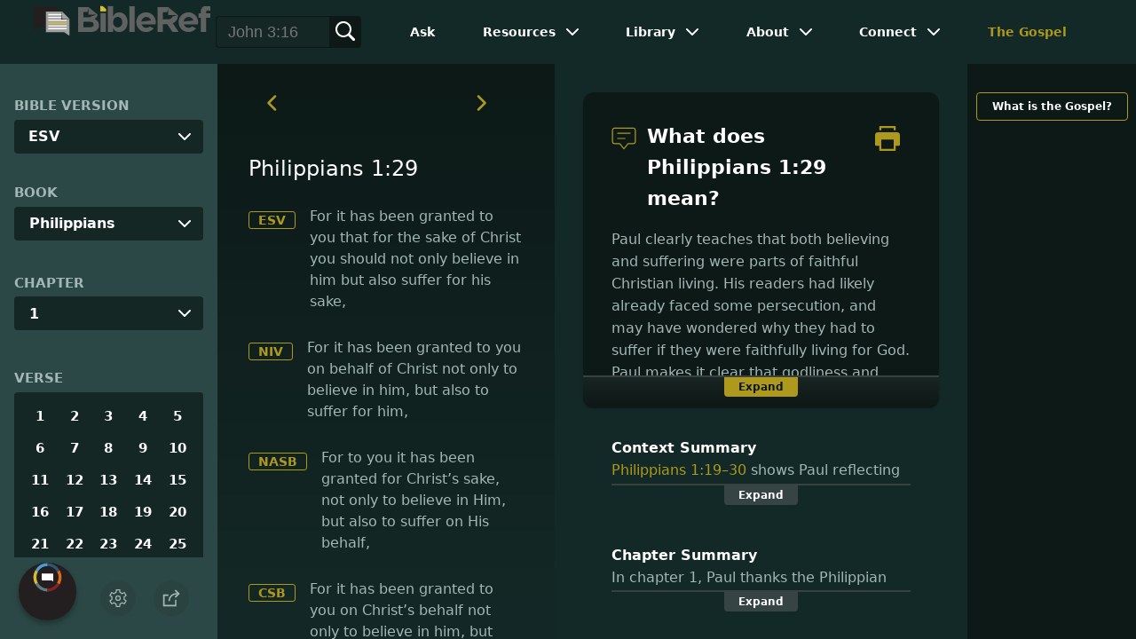

--- FILE ---
content_type: text/html
request_url: https://www.bibleref.com/Philippians/1/Philippians-1-29.html
body_size: 6376
content:
<!DOCTYPE html>
<html lang="en" xmlns="http://www.w3.org/1999/xhtml" itemscope itemtype="http://schema.org/webpage" xmlns:og="http://opengraphprotocol.org/schema/">

<head>
	<title>What does Philippians 1:29 mean? | BibleRef.com</title>
    <META name="keywords" content="Philippians 1:29">
    <META name="description" content="For to you it has been granted for Christ’s sake, not only to believe in Him, but also to suffer on His behalf, - What is the meaning of Philippians 1:29?">
    <meta http-equiv="Content-Type" content="text/html; charset=utf-8">
    <meta name="viewport" content="width=device-width, initial-scale=1, user-scalable=no">
    <link rel="StyleSheet" href="https://www.bibleref.com/scommon/new-main-styles.css" type="text/css" media="screen">

    <link rel="image_src" itemprop="image" href="https://www.bibleref.com/images/BR - MAIN@3x.png">
    <meta property="og:image" content="https://www.bibleref.com/images/OGImages/Philippians-1-29.jpg">
    <meta property="og:site_name" content="BibleRef.com">
    <meta property="og:type" content="website">
    <meta property="og:url" content="https://www.bibleref.com/Philippians/1/Philippians-1-29.html">
    <link rel="canonical" itemprop="url" href="https://www.bibleref.com/Philippians/1/Philippians-1-29.html">
    <script async src="https://www.googletagmanager.com/gtag/js?id=UA-36362452-7"></script>
    <script>
      window.dataLayer = window.dataLayer || [];
      function gtag(){ dataLayer.push(arguments);}
      gtag('js', new Date());
      gtag('config', 'UA-36362452-7');
    </script>
    <meta name="ZOOMPAGEBOOST" content="5">
    <!-- COMPONENTS
      –––––––––––––––––––––––––––––––––––––––––––––––––– -->
	<script type="module" src="/components/header-element-unified.js"></script>
	<script type="module" src="/components/footer-element-unified.js" defer></script>
	<script type="module" src="/components/network-element.js"></script>

	<script src="/components/unified-script.js" defer></script>
	<link rel="preload" href="/components/unified-style.css" as="style">
	<link rel="stylesheet" href="/components/unified-style.css">

</head>

<body data-site-theme="light" class="verse">
    <header-element></header-element>
    <section id="modals">
        <ul class="settings-menu modal-menu">
            <li>
                <div class="toggle-wrap">
                    <span>Light</span><input type="checkbox" id="toggle" class="checkbox" onclick="toggleTheme()"><label for="toggle" class="switch"></label><span>Dark</span>
                </div>
            </li>
            <li><label for="font">Font Family</label><select name="font" id="font" onchange="changeFont()">
                    <option value="system-ui">Default</option>
                    <option value="Arial">Arial</option>
                    <option value="Verdana">Verdana</option>
                    <option value="Helvetica">Helvetica</option>
                    <option value="Tahoma">Tahoma</option>
                    <option value="Georgia">Georgia</option>
                    <option value="Times New Roman">Times New Roman</option>
                </select></li>
            <li><label for="fontsize">Font Size</label><select name="fontsize" id="fontsize" onchange="changeFontSize()">
                    <option value="1">Default</option>
                    <option value="1">1.0</option>
                    <option value="1.2">1.2</option>
                    <option value="1.5">1.5</option>
                    <option value="2">2</option>
                </select></li>
        </ul>
		<ul class="final-menu modal-menu">
		   <li>
			  <a href="https://www.facebook.com/sharer.php?u=https://bibleref.com" class="fb" title="Share BibleRef on Facebook">
				 <svg xmlns="http://www.w3.org/2000/svg" width="24" height="24" viewBox="0 0 24 24"><g><rect class="nc-transparent-rect" x="0" y="0" width="24" height="24" rx="0" ry="0" fill="none" stroke="none"></rect><g class="nc-icon-wrapper" fill="#ffffff"><path fill="currentColor" d="M9.03153,23L9,13H5V9h4V6.5C9,2.7886,11.29832,1,14.60914,1c1.58592,0,2.94893,0.11807,3.34615,0.17085 v3.87863l-2.29623,0.00104c-1.80061,0-2.14925,0.85562-2.14925,2.11119V9H18.75l-2,4h-3.24019v10H9.03153z"></path></g></g></svg>
				 Facebook
			  </a>
		   </li>
		   <li>
			  <a href="https://x.com/share?url=https://bibleref.com" class="tw" title="Share BibleRef on X">
				 <svg width="23" height="24" viewBox="0 0 1200 1227" fill="none" xmlns="http://www.w3.org/2000/svg">
<path d="M714.163 519.284L1160.89 0H1055.03L667.137 450.887L357.328 0H0L468.492 681.821L0 1226.37H105.866L515.491 750.218L842.672 1226.37H1200L714.137 519.284H714.163ZM569.165 687.828L521.697 619.934L144.011 79.6944H306.615L611.412 515.685L658.88 583.579L1055.08 1150.3H892.476L569.165 687.854V687.828Z" fill="currentColor"/>
</svg>
				 X
			  </a>
		   </li>
		   <li>
			  <a href="https://pinterest.com/pin/create/link/?url=https://bibleref.com" class="pi" title="Share BibleRef on Pinterest">
				 <svg xmlns="http://www.w3.org/2000/svg" width="24" height="24" viewBox="0 0 24 24"><g><rect class="nc-transparent-rect" x="0" y="0" width="24" height="24" rx="0" ry="0" fill="none" stroke="none"></rect><g class="nc-icon-wrapper" fill="#ffffff"><path fill="currentColor" d="M12,0C5.4,0,0,5.4,0,12c0,5.1,3.2,9.4,7.6,11.2c-0.1-0.9-0.2-2.4,0-3.4c0.2-0.9,1.4-6,1.4-6S8.7,13,8.7,12 c0-1.7,1-2.9,2.2-2.9c1,0,1.5,0.8,1.5,1.7c0,1-0.7,2.6-1,4c-0.3,1.2,0.6,2.2,1.8,2.2c2.1,0,3.8-2.2,3.8-5.5c0-2.9-2.1-4.9-5-4.9 c-3.4,0-5.4,2.6-5.4,5.2c0,1,0.4,2.1,0.9,2.7c0.1,0.1,0.1,0.2,0.1,0.3c-0.1,0.4-0.3,1.2-0.3,1.4c-0.1,0.2-0.2,0.3-0.4,0.2 c-1.5-0.7-2.4-2.9-2.4-4.6c0-3.8,2.8-7.3,7.9-7.3c4.2,0,7.4,3,7.4,6.9c0,4.1-2.6,7.5-6.2,7.5c-1.2,0-2.4-0.6-2.8-1.4 c0,0-0.6,2.3-0.7,2.9c-0.3,1-1,2.3-1.5,3.1C9.6,23.8,10.8,24,12,24c6.6,0,12-5.4,12-12C24,5.4,18.6,0,12,0z"></path></g></g></svg>
				 Pinterest
			  </a>
		   </li>
		   <li>
			  <a class="SendEmail" href="" title="Share BibleRef via email">
				 <svg xmlns="http://www.w3.org/2000/svg" width="24" height="24" viewBox="0 0 24 24"><g><rect class="nc-transparent-rect" x="0" y="0" width="24" height="24" rx="0" ry="0" fill="none" stroke="none"></rect><g class="nc-icon-wrapper" fill="currentColor"><path d="M13.4,14.6A2.3,2.3,0,0,1,12,15a2.3,2.3,0,0,1-1.4-.4L0,8.9V19a3,3,0,0,0,3,3H21a3,3,0,0,0,3-3V8.9Z" fill="currentColor"></path><path data-color="color-2" d="M21,2H3A3,3,0,0,0,0,5V6a1.05,1.05,0,0,0,.5.9l11,6a.9.9,0,0,0,.5.1.9.9,0,0,0,.5-.1l11-6A1.05,1.05,0,0,0,24,6V5A3,3,0,0,0,21,2Z"></path></g></g></svg>
				 Email
			  </a>
		   </li>
		</ul>	
    </section>
    <main>
		<section id="bible-nav">
			<div id='bibleRefLinkSettings'>
<label for='bibleRefLinkVersion'>Bible Version</label>
<select type='text' name='bibleRefLinkVersion' id='bibleRefLinkVersion' onchange='changeVersion()'>
<option value='esv'>ESV</option>
<option value='niv'>NIV</option>
<option value='nasb'>NASB</option>
<option value='csb'>CSB</option>
<option value='nlt'>NLT</option>
<option value='kjv'>KJV</option>
<option value='nkjv'>NKJV</option>
</select>
</div>
	
			<label for='bible-book'>Book</label>
<div id='bible-book' class='dropdown'>
<button onclick='toggleBookDropdown()' class='dropbtn'>Philippians</button>
<div id='book-content' class='dropdown-content'>
<a href='https://www.bibleref.com/Genesis' >Genesis</a>
<a href='https://www.bibleref.com/Exodus' >Exodus</a>
<a href='https://www.bibleref.com/Leviticus' >Leviticus</a>
<a href='https://www.bibleref.com/Numbers' >Numbers</a>
<a href='https://www.bibleref.com/Deuteronomy' >Deuteronomy</a>
<a href='https://www.bibleref.com/Joshua' >Joshua</a>
<a href='https://www.bibleref.com/Judges' >Judges</a>
<a href='https://www.bibleref.com/Ruth' >Ruth</a>
<a href='https://www.bibleref.com/1-Samuel' >1 Samuel</a>
<a href='https://www.bibleref.com/2-Samuel' >2 Samuel</a>
<a href='https://www.bibleref.com/1-Kings' >1 Kings</a>
<a href='https://www.bibleref.com/2-Kings' >2 Kings</a>
<a href='https://www.bibleref.com/1-Chronicles' >1 Chronicles</a>
<a href='https://www.bibleref.com/2-Chronicles' >2 Chronicles</a>
<a href='https://www.bibleref.com/Ezra' >Ezra</a>
<a href='https://www.bibleref.com/Nehemiah' >Nehemiah</a>
<a href='https://www.bibleref.com/Esther' >Esther</a>
<a href='https://www.bibleref.com/Job' >Job</a>
<a href='https://www.bibleref.com/Psalms' >Psalms</a>
<a href='https://www.bibleref.com/Proverbs' >Proverbs</a>
<a href='https://www.bibleref.com/Ecclesiastes' >Ecclesiastes</a>
<a href='https://www.bibleref.com/Song-of-Solomon' >Song of Solomon</a>
<a href='https://www.bibleref.com/Isaiah' >Isaiah</a>
<a href='https://www.bibleref.com/Jeremiah' >Jeremiah</a>
<a href='https://www.bibleref.com/Lamentations' >Lamentations</a>
<a href='https://www.bibleref.com/Ezekiel' >Ezekiel</a>
<a href='https://www.bibleref.com/Daniel' >Daniel</a>
<a href='https://www.bibleref.com/Hosea' >Hosea</a>
<a href='https://www.bibleref.com/Joel' >Joel</a>
<a href='https://www.bibleref.com/Amos' >Amos</a>
<a href='https://www.bibleref.com/Obadiah' >Obadiah</a>
<a href='https://www.bibleref.com/Jonah' >Jonah</a>
<a href='https://www.bibleref.com/Micah' >Micah</a>
<a href='https://www.bibleref.com/Nahum' >Nahum</a>
<a href='https://www.bibleref.com/Habakkuk' >Habakkuk</a>
<a href='https://www.bibleref.com/Zephaniah' >Zephaniah</a>
<a href='https://www.bibleref.com/Haggai' >Haggai</a>
<a href='https://www.bibleref.com/Zechariah' >Zechariah</a>
<a href='https://www.bibleref.com/Malachi' >Malachi</a>
<a href='https://www.bibleref.com/Matthew' class='bookDivider'>Matthew</a>
<a href='https://www.bibleref.com/Mark' >Mark</a>
<a href='https://www.bibleref.com/Luke' >Luke</a>
<a href='https://www.bibleref.com/John' >John</a>
<a href='https://www.bibleref.com/Acts' >Acts</a>
<a href='https://www.bibleref.com/Romans' >Romans</a>
<a href='https://www.bibleref.com/1-Corinthians' >1 Corinthians</a>
<a href='https://www.bibleref.com/2-Corinthians' >2 Corinthians</a>
<a href='https://www.bibleref.com/Galatians' >Galatians</a>
<a href='https://www.bibleref.com/Ephesians' >Ephesians</a>
<a href='https://www.bibleref.com/Philippians' class='selected'>Philippians</a>
<a href='https://www.bibleref.com/Colossians' >Colossians</a>
<a href='https://www.bibleref.com/1-Thessalonians' >1 Thessalonians</a>
<a href='https://www.bibleref.com/2-Thessalonians' >2 Thessalonians</a>
<a href='https://www.bibleref.com/1-Timothy' >1 Timothy</a>
<a href='https://www.bibleref.com/2-Timothy' >2 Timothy</a>
<a href='https://www.bibleref.com/Titus' >Titus</a>
<a href='https://www.bibleref.com/Philemon' >Philemon</a>
<a href='https://www.bibleref.com/Hebrews' >Hebrews</a>
<a href='https://www.bibleref.com/James' >James</a>
<a href='https://www.bibleref.com/1-Peter' >1 Peter</a>
<a href='https://www.bibleref.com/2-Peter' >2 Peter</a>
<a href='https://www.bibleref.com/1-John' >1 John</a>
<a href='https://www.bibleref.com/2-John' >2 John</a>
<a href='https://www.bibleref.com/3-John' >3 John</a>
<a href='https://www.bibleref.com/Jude' >Jude</a>
<a href='https://www.bibleref.com/Revelation' >Revelation</a>
</div></div>
			<div id='bible-chapter' class='bible-chapter dropdown'>
<span>Chapter</span>
<button onclick='toggleChapterDropdown()' class='dropbtn'>1</button>
<div id='chapter-content' class='chapters dropdown-content'>
<a href='https://www.bibleref.com/Philippians/1/Philippians-chapter-1.html' class='active'>1</a>
<a href='https://www.bibleref.com/Philippians/2/Philippians-chapter-2.html'>2</a>
<a href='https://www.bibleref.com/Philippians/3/Philippians-chapter-3.html'>3</a>
<a href='https://www.bibleref.com/Philippians/4/Philippians-chapter-4.html'>4</a>
</div></div>

			<div class='bible-verse'>
<span>Verse</span>
<div class='verses'>
<a href='https://www.bibleref.com/Philippians/1/Philippians-1-1.html'>1</a>
<a href='https://www.bibleref.com/Philippians/1/Philippians-1-2.html'>2</a>
<a href='https://www.bibleref.com/Philippians/1/Philippians-1-3.html'>3</a>
<a href='https://www.bibleref.com/Philippians/1/Philippians-1-4.html'>4</a>
<a href='https://www.bibleref.com/Philippians/1/Philippians-1-5.html'>5</a>
<a href='https://www.bibleref.com/Philippians/1/Philippians-1-6.html'>6</a>
<a href='https://www.bibleref.com/Philippians/1/Philippians-1-7.html'>7</a>
<a href='https://www.bibleref.com/Philippians/1/Philippians-1-8.html'>8</a>
<a href='https://www.bibleref.com/Philippians/1/Philippians-1-9.html'>9</a>
<a href='https://www.bibleref.com/Philippians/1/Philippians-1-10.html'>10</a>
<a href='https://www.bibleref.com/Philippians/1/Philippians-1-11.html'>11</a>
<a href='https://www.bibleref.com/Philippians/1/Philippians-1-12.html'>12</a>
<a href='https://www.bibleref.com/Philippians/1/Philippians-1-13.html'>13</a>
<a href='https://www.bibleref.com/Philippians/1/Philippians-1-14.html'>14</a>
<a href='https://www.bibleref.com/Philippians/1/Philippians-1-15.html'>15</a>
<a href='https://www.bibleref.com/Philippians/1/Philippians-1-16.html'>16</a>
<a href='https://www.bibleref.com/Philippians/1/Philippians-1-17.html'>17</a>
<a href='https://www.bibleref.com/Philippians/1/Philippians-1-18.html'>18</a>
<a href='https://www.bibleref.com/Philippians/1/Philippians-1-19.html'>19</a>
<a href='https://www.bibleref.com/Philippians/1/Philippians-1-20.html'>20</a>
<a href='https://www.bibleref.com/Philippians/1/Philippians-1-21.html'>21</a>
<a href='https://www.bibleref.com/Philippians/1/Philippians-1-22.html'>22</a>
<a href='https://www.bibleref.com/Philippians/1/Philippians-1-23.html'>23</a>
<a href='https://www.bibleref.com/Philippians/1/Philippians-1-24.html'>24</a>
<a href='https://www.bibleref.com/Philippians/1/Philippians-1-25.html'>25</a>
<a href='https://www.bibleref.com/Philippians/1/Philippians-1-26.html'>26</a>
<a href='https://www.bibleref.com/Philippians/1/Philippians-1-27.html'>27</a>
<a href='https://www.bibleref.com/Philippians/1/Philippians-1-28.html'>28</a>
<a href='https://www.bibleref.com/Philippians/1/Philippians-1-29.html' class='active'>29</a>
<a href='https://www.bibleref.com/Philippians/1/Philippians-1-30.html'>30</a>
</div></div>

			<div class="buttons">
				<div class="action-button mobile bible">
					<a href="#scripture">
						<svg xmlns="http://www.w3.org/2000/svg" width="32" height="32" viewBox="0 0 32 32">
							  <g stroke-linecap="round" stroke-linejoin="round" stroke-width="2" fill="none" stroke="currentColor"><polygon points="1,2 16,7 31,2 31,25 16,30 1,25 "></polygon> <line x1="13" y1="11.667" x2="5" y2="9"></line> <line x1="13" y1="17.333" x2="5" y2="15"></line> <line x1="5" y1="21" x2="13" y2="23.667"></line> <line x1="19" y1="11.667" x2="27" y2="9"></line> <line x1="19" y1="17.333" x2="27" y2="15"></line> <line x1="27" y1="21" x2="19" y2="23.667"></line></g>
						</svg>
					</a>
				</div>
				<div class="action-button mobile commentary">
					<a href="#content-commentary">
						<svg xmlns="http://www.w3.org/2000/svg" width="32" height="32" viewBox="0 0 32 32">
							  <g stroke-linecap="round" stroke-linejoin="round" stroke-width="2" fill="none" stroke="currentColor"><path d="M28,2H4A3,3,0,0,0,1,5V21a3,3,0,0,0,3,3h7l5,6,5-6h7a3,3,0,0,0,3-3V5A3,3,0,0,0,28,2Z"></path> <line x1="8" y1="10" x2="24" y2="10"></line> <line x1="8" y1="16" x2="17" y2="16"></line></g>
						</svg>
					</a>
				</div>
				<div class="action-button mobile chapter">
					<a href="#summary-book">
						<svg xmlns="http://www.w3.org/2000/svg" width="32" height="32" viewBox="0 0 32 32">
							  <g stroke-linecap="round" stroke-linejoin="round" stroke-width="2" fill="none" stroke="currentColor"><rect x="3" y="5" width="22" height="26"></rect> <line x1="8" y1="12" x2="20" y2="12"></line> <line x1="8" y1="18" x2="20" y2="18"></line> <line x1="8" y1="24" x2="12" y2="24"></line> <polyline points=" 6,1 29,1 29,28 "></polyline></g>
						</svg>
					</a>
				</div>
				<div class="action-button mobile book">
					<a href="#summary-chapter">
						<svg xmlns="http://www.w3.org/2000/svg" width="32" height="32" viewBox="0 0 32 32">
							  <g stroke-linecap="round" stroke-linejoin="round" stroke-width="2" fill="none" stroke="currentColor"><polyline points="22,1 22,12 18,9 14,12 14,1 "></polyline> <path d="M28,25V1H7C5.343,1,4,2.343,4,4v24"></path> <path d="M28,31v-6H7 c-1.657,0-3,1.343-3,3v0c0,1.657,1.343,3,3,3H28z"></path> <line x1="8" y1="25" x2="8" y2="5"></line></g>
						</svg>
					</a>
				</div>
				<div class="action-button mobile settings" onclick="settingsMenu()">
					<svg xmlns="http://www.w3.org/2000/svg" width="32" height="32" viewBox="0 0 32 32">
						  <g stroke-linecap="round" stroke-linejoin="round" stroke-width="2" fill="none" stroke="currentColor"><circle cx="16" cy="16" r="4"></circle> <path d="M27,16a11.057,11.057,0,0,0-.217-2.175L30.49,11.1l-3-5.2L23.263,7.754a10.955,10.955,0,0,0-3.754-2.172L19,1H13l-.509,4.582A10.955,10.955,0,0,0,8.737,7.754L4.51,5.9l-3,5.2,3.707,2.727a11.009,11.009,0,0,0,0,4.35L1.51,20.9l3,5.2,4.227-1.852a10.955,10.955,0,0,0,3.754,2.172L13,31h6l.509-4.582a10.955,10.955,0,0,0,3.754-2.172L27.49,26.1l3-5.2-3.707-2.727A11.057,11.057,0,0,0,27,16Z"></path></g>
					</svg>
				</div>
				<div class="action-button sharebutton" onclick="shareMenu()">
					<svg xmlns="http://www.w3.org/2000/svg" width="24" height="24" viewBox="0 0 24 24"><g><rect class="nc-transparent-rect" x="0" y="0" width="24" height="24" rx="0" ry="0" fill="none" stroke="none"/><g class="nc-icon-wrapper" stroke-linecap="square" stroke-linejoin="miter" stroke-width="2" fill="currentColor" stroke="currentColor" stroke-miterlimit="10"><polyline points="18 15 18 22 2 22 2 8 7 8" fill="none" stroke="currentColor"/> <path data-cap="butt" data-color="color-2" d="M9,16A10,10,0,0,1,19,6h3" fill="none" stroke-linecap="butt"/> <polyline data-color="color-2" points="18 10 22 6 18 2" fill="none"/></g></g></svg>
				</div>
			</div>
		</section>
		<section id="main-content">
			<section class="scripture verse" id="scripture">
				<div class='scripture-nav'>
	<a href='https://www.bibleref.com/Philippians/1/Philippians-1-28.html'>
		<svg xmlns='http://www.w3.org/2000/svg' width='40' height='40' viewBox='0 0 32 32'><g stroke-linecap='round' stroke-linejoin='round' stroke-width='2' fill='none'  stroke='currentColor'><polyline points='16,10 10,16 16,22' transform='translate(0, 0)'></polyline></g></svg>
	</a>
	<a href='https://www.bibleref.com/Philippians/1/Philippians-1-30.html'>
		<svg xmlns='http://www.w3.org/2000/svg' width='40' height='40' viewBox='0 0 32 32'><g stroke-linecap='round' stroke-linejoin='round' stroke-width='2' fill='none' stroke='currentColor'><polyline points='12,10 18,16 12,22' transform='translate(0, 0)'></polyline></g></svg>
	</a>
</div>

<span id="titleLine">
	<h1>Philippians 1:29</h1>
</span> 
<div class='bottomPadding esv'>
<a href='http://www.christianbook.com/page/bibles/translations/esv?navcat=Bibles|Translations|ESV' target='_blank'>ESV</a>
<span>For it has been granted to you that for the sake of Christ you should not only believe in him but also suffer for his sake,</span>
</div>
<div class='bottomPadding niv'>
<a href='http://www.christianbook.com/page/bibles/translations/niv?navcat=Bibles|Translations|NIV' target='_blank'>NIV</a>
<span>For it has been granted to you on behalf of Christ not only to believe in him, but also to suffer for him,</span>
</div>
<div class='bottomPadding nasb'>
<a href='http://www.christianbook.com/page/bibles/translations/nasb?navcat=Bibles|Translations|NASB' target='_blank'>NASB</a>
<span>For to you it has been granted for Christ’s sake, not only to believe in Him, but also to suffer on His behalf,</span>
</div>
<div class='bottomPadding csb'>
<a href='http://www.christianbook.com/page/bibles/translations/csb?navcat=Bibles|Translations|CSB' target='_blank'>CSB</a>
<span>For it has been granted to you on Christ’s behalf not only to believe in him, but also to suffer for him,</span>
</div>
<div class='bottomPadding nlt'>
<a href='http://www.christianbook.com/page/bibles/translations/nlt?navcat=Bibles|Translations|NLT' target='_blank'>NLT</a>
<span>For you have been given not only the privilege of trusting in Christ but also the privilege of suffering for him.</span>
</div>
<div class='bottomPadding kjv'>
<a href='http://www.christianbook.com/page/bibles/translations/kjv?navcat=Bibles|Translations|KJV' target='_blank'>KJV</a>
<span>For unto you it is given in the behalf of Christ, not only to believe on him, but also to suffer for his sake;</span>
</div>
<div class='bottomPadding nkjv'>
<a href='http://www.christianbook.com/page/bibles/translations/nkjv?navcat=Bibles|Translations|NKJV' target='_blank'>NKJV</a>
<span>For to you it has been granted on behalf of Christ, not only to believe in Him, but also to suffer for His sake,</span>
</div>


<div class='scripture-nav'>
	<a href='https://www.bibleref.com/Philippians/1/Philippians-1-28.html'>
		<svg xmlns='http://www.w3.org/2000/svg' width='40' height='40' viewBox='0 0 32 32'><g stroke-linecap='round' stroke-linejoin='round' stroke-width='2' fill='none'  stroke='currentColor'><polyline points='16,10 10,16 16,22' transform='translate(0, 0)'></polyline></g></svg>
	</a>
	<a href='https://www.bibleref.com/Philippians/1/Philippians-1-30.html'>
		<svg xmlns='http://www.w3.org/2000/svg' width='40' height='40' viewBox='0 0 32 32'><g stroke-linecap='round' stroke-linejoin='round' stroke-width='2' fill='none' stroke='currentColor'><polyline points='12,10 18,16 12,22' transform='translate(0, 0)'></polyline></g></svg>
	</a>
</div>
				<div id="footer-desktop-unified">
					<footer-element></footer-element>
				</div>
			</section>
			<section class="content">
				<div class="content-commentary" id="content-commentary">
   <div class="comment leftcomment">
      <h1>
         <svg xmlns="http://www.w3.org/2000/svg" width="48" height="48" viewBox="0 0 48 48">
            <g stroke-linecap="round" stroke-linejoin="round" stroke-width="2" fill="none" stroke="currentColor">
               <path d="M42,4H6A4,4,0,0,0,2,8V30a4,4,0,0,0,4,4H16l8,10,8-10H42a4,4,0,0,0,4-4V8A4,4,0,0,0,42,4Z"></path>
               <line x1="12" y1="14" x2="36" y2="14"></line>
               <line x1="12" y1="24" x2="26" y2="24"></line>
            </g>
         </svg>
         What does Philippians 1:29 mean?
	<a href="https://bibleref.com/biblepassage/Printer?section=Philippians_1:29&lang=en" target="_blank">
		<svg xmlns="http://www.w3.org/2000/svg" width="48" height="48" viewBox="0 0 24 24"><g><rect class="nc-transparent-rect" x="0" y="0" width="24" height="24" rx="0" ry="0" fill="none" stroke="none"></rect><g class="nc-icon-wrapper" fill="currentColor"><path data-color="color-2" d="M20,4H18V2H6V4H4V1A1,1,0,0,1,5,0H19a1,1,0,0,1,1,1Z"></path><path d="M21,6H3A3,3,0,0,0,0,9v9a1,1,0,0,0,1,1H4v4a1,1,0,0,0,1,1H19a1,1,0,0,0,1-1V19h3a1,1,0,0,0,1-1V9A3,3,0,0,0,21,6ZM18,22H6V13H18Z" fill="currentColor"></path></g></g></svg>
	</a>
      </h1>
      Paul clearly teaches that both believing and suffering were parts of faithful Christian living. His readers had likely already faced some persecution, and may have wondered why they had to suffer if they were faithfully living for God. Paul makes it clear that godliness and suffering often go together. There are times when we suffer, at the hands of the world, because we are following the will of God. The world hates the gospel, and it will naturally try to stamp it out (John 16:1&ndash;4). Second Timothy 3:12 says, "Indeed, all who desire to live a godly life in Christ Jesus will be persecuted." <br><br>

Paul will later note in Philippians 3:8 and 10, "For his sake I have suffered the loss of all things and count them as rubbish, in order that I may gain Christ. &#8230; that I may know him and the power of his resurrection, and may share his sufferings, becoming like him in his death." Christ is worthy of whatever suffering a believer may face. In Colossians 1:24, Paul would write, "Now I rejoice in my sufferings for your sake." First Peter 2:21 notes the role of suffering in this way: "For to this you have been called, because Christ also suffered for you, leaving you an example, so that you might follow in his steps."
   </div>
   <div class="expand" onclick="expandText(this)">
      <span>Expand</span>
   </div>
</div>
<div class="content-summary summary-book" id="summary-book">
   <div>
      <script type="text/javascript" src="https://www.bibleref.com/summaries/Philippians-1-19thru1-30-context.js"></script>
   </div>
   <div class="expand" onclick="expandText(this)">
      <span>Expand</span>
   </div>
</div>
<div class="content-summary summary-chapter" id="summary-chapter">
   <div>
      <script type="text/javascript" src="https://www.bibleref.com/summaries/Philippians-chapter-1.js"></script>
   </div>
   <div class="expand" onclick="expandText(this)">
      <span>Expand</span>
   </div>
</div>
			</section>
		</section>
		<section class="right-spons">
			<a href="https://www.bibleref.com/The-Gospel.html" class="link">What is the Gospel?</a>
			<div class="adManager-placeholder"></div>
			<div class="app">
				Download the app:<br>
				<a href="https://apps.apple.com/us/app/got-questions/id1596177226" target="_blank" rel="noopener" class="applink">
					<img src="https://www.bibleref.com/img/apple-appstore.svg">
				</a>
				<a href="https://play.google.com/store/apps/details?id=org.gotquestions.bibleref" target="_blank" rel="noopener" class="applink">
					<img src="https://www.bibleref.com/img/google-play.svg" class="appSource">
				</a>
			</div>
			<network-element></network-element>
		</section>
		<div id="footer-mobile-unified">
			<footer-element></footer-element>
		</div>
    </main>
    <script src="https://www.bibleref.com/js/new-brscripts.js"></script>
</body>

</html>



--- FILE ---
content_type: application/javascript
request_url: https://www.bibleref.com/summaries/Philippians-chapter-1.js
body_size: 514
content:
document.write("<center><b>Chapter Summary</b><br>In chapter 1, Paul thanks the Philippian believers for supporting his ministry. Even when Paul was jailed, or persecuted, they had been generous and loyal. Paul encourages these Christians by explaining that all of his suffering has been for a good cause. Even better, these attempts to persecute Paul have actually caused the gospel to spread. For this, Paul is grateful. He fully expects to be released, and to see the believers of Philippi again. </center>");


--- FILE ---
content_type: application/javascript
request_url: https://www.bibleref.com/summaries/Philippians-1-19thru1-30-context.js
body_size: 591
content:
document.write("<center><b>Context Summary</b><br>Philippians 1:19–30 shows Paul reflecting on two competing desires. On one hand, a believer wants to serve God and bring others to Christ through their life. On the other hand, a Christian yearns to leave suffering behind—to be with God in eternity. Paul concludes that it's better to live until God calls him home, so he can serve his fellow men. Paul also encourages the Philippians with his conviction that he will be released to see them again. His experiences, good or bad, are all adding to the glory of Jesus Christ.</center>");


--- FILE ---
content_type: application/javascript
request_url: https://www.bibleref.com/BibleRefLink/brRegex.js
body_size: 2874
content:
if(typeof BR == 'undefined') BR = {};
(function() {

	let supportedVersions = '';
	let phrases = '';
	let seriesBookRegExp = '';
	let singleChapterBookRegExp = '';
	let standardBookRegExp = '';
	
	BR.supportedVersions = '';
	BR.chapterReferenceRegExp = '';
	BR.referenceQuickTest = '';
	BR.referenceRegExp = '';
	BR.bookContinuationRegExp = '';
	BR.chapterContinuationRegExp = '';
	

	// supportedVersions = 'NIV|ESV|CSB|NASB|KJV|NLT|NVI|LBLA|NBLA|RV1960|JBS'.split('|')
	supportedVersions = ['NIV','ESV','CSB','NASB','KJV','NLT','NKJV','NVI','LBLA','NBLA','RV1960','JBS']
	phrases = 'and|or|&|&amp;'
	seriesBookRegExp = "(?:(C(?:h(?:r(?:on(?:icles)?)?)?|o(?:r(?:inthians)?)?)|E(?:s(?:d(?:r(?:as)?)?)?|z(?:r(?:a)?)?)|J(?:hn|n|o(?:h(?:n)?)?)?|K(?:efa|g(?:dms|s)|i(?:n(?:g(?:doms|s))?)?)?|M(?:a(?:c(?:c(?:abees)?)?)?|c)?|P(?:e(?:t(?:er)?)?|t)?|S(?:a(?:m(?:uel)?)?|m)?|T(?:h(?:es(?:s(?:alonians)?)?)?|i(?:m(?:othy)?)?)|Yochanan|nd\\s(?:C(?:h(?:r(?:on(?:icles)?)?)?|o(?:r(?:inthians)?)?)|Es(?:d(?:r(?:as)?)?)?|J(?:hn|n|o(?:h(?:n)?)?)?|K(?:gs|i(?:n(?:gs)?)?)?|M(?:a(?:c(?:c(?:abees)?)?)?|c)?|P(?:e(?:t(?:er)?)?|t)?|S(?:a(?:m(?:uel)?)?|m)?|T(?:h(?:es(?:s(?:alonians)?)?)?|i(?:m(?:othy)?)?))|rd\\s(?:J(?:hn|n|o(?:h(?:n)?)?)?|M(?:a(?:c(?:c(?:abees)?)?)?|c)?)|st\\s(?:C(?:h(?:r(?:on(?:icles)?)?)?|o(?:r(?:inthians)?)?)|Es(?:d(?:r(?:as)?)?)?|J(?:hn|n|o(?:h(?:n)?)?)?|K(?:gs|i(?:n(?:gs)?)?)?|M(?:a(?:c(?:c(?:abees)?)?)?|c)?|P(?:e(?:t(?:er)?)?|t)?|S(?:a(?:m(?:uel)?)?|m)?|T(?:h(?:es(?:s(?:alonians)?)?)?|i(?:m(?:othy)?)?))|th\\s(?:Ez(?:r(?:a)?)?|M(?:a(?:c(?:c(?:abees)?)?)?|c)?)))"
	
    singleChapterBookRegExp = "(?:('Ovadyah|Ob(?:ad(?:iah)?)?|ʿOvadyah|‘Ovadyah)|(Azariah|Pr(?:\\sAz|Azar|ayer\\sof\\sAzariah)|S(?:gThree|ong(?:\\s(?:Thr|of\\s(?:Thr(?:ee(?:\\s(?:Children|Jews|Youths))?)?|the\\sThree\\sHoly\\sChildren))|Thr))|The\\sSong\\sof\\s(?:Three\\s(?:Jews|Youths)|the\\sThree\\sHoly\\sChildren))|(Sus(?:anna)?)|(Bel(?:\\sand\\sthe\\sDragon)?)|(P(?:Ma|r(?:\\s(?:Man|of\\sMan)|Man|ayer\\sof\\sManasse(?:h|s))))|(Add(?:\\sPs(?:alm)?|itional\\sPsalm)|Ps(?:\\s151|151|a(?:\\s151|151|lm(?:\\s151|151|s(?:\\s151|151)))|lm(?:\\s151|151)|m(?:\\s151|151)|s(?:\\s151|151))|ψ(?:\\s151|151))|(Ep(?:\\sLao(?:d)?|Lao|ist(?:\\sLaodiceans|le\\s(?:Laodiceans|to\\s(?:Laodiceans|the\\sLaodiceans))))|Laod(?:iceans)?)|(P(?:h(?:ile(?:m(?:on)?)?|lm|m)|m))|(2(?:\\s(?:J(?:hn|n|o(?:h(?:n)?)?)?|Yochanan)|J(?:hn|n|o(?:h(?:n)?)?)?|nd\\sJ(?:hn|n|o(?:h(?:n)?)?)?)|II(?:\\sJ(?:hn|n|o(?:h(?:n)?)?)?|J(?:hn|n|o(?:h(?:n)?)?)?)|Second\\sJ(?:hn|n|o(?:h(?:n)?)?)?)|(3(?:\\s(?:J(?:hn|n|o(?:h(?:n)?)?)?|Yochanan)|J(?:hn|n|o(?:h(?:n)?)?)?|rd\\sJ(?:hn|n|o(?:h(?:n)?)?)?)|III(?:\\sJ(?:hn|n|o(?:h(?:n)?)?)?|J(?:hn|n|o(?:h(?:n)?)?)?)|Third\\sJ(?:hn|n|o(?:h(?:n)?)?)?)|(J(?:d|ud(?:e)?)|Y(?:'hudah|ʾhudah|’hudah)))"
	
    standardBookRegExp = "((B(?:'resheet|ʾresheet|’resheet)|G(?:e(?:n(?:esis)?)?|n))|(Ex(?:o(?:d(?:us)?)?)?|Sh(?:'mot|ʾmot|’mot))|(L(?:e(?:v(?:iticus)?)?|v)|Vayikra)|(B(?:'midbar|ʾmidbar|’midbar)|N(?:b|m|u(?:m(?:b(?:ers)?)?)?))|(D(?:'varim|e(?:ut(?:eronomy)?)?|t|ʾvarim|’varim))|(J(?:os(?:h(?:ua)?)?|sh)|Y(?:'hoshua|ʾhoshua|’hoshua))|(J(?:dg(?:s)?|g|udg(?:es)?)|Shof(?:'tim|ʾtim|’tim))|(R(?:th|u(?:t(?:h)?)?))|(1(?:\\s(?:K(?:gdms|ingdoms)|S(?:a(?:m(?:uel)?)?|m)?)|S(?:a(?:m(?:uel)?)?|m)?|st\\sS(?:a(?:m(?:uel)?)?|m)?)|First\\s(?:Kingdoms|S(?:a(?:m(?:uel)?)?|m)?)|I(?:\\s(?:Kingdoms|S(?:a(?:m(?:uel)?)?|m)?)|S(?:am(?:uel)?|m))|Sh(?:'mu'el\\sAlef|ʾmuʾel\\sAlef|’mu’el\\sAlef))|(2(?:\\s(?:K(?:gdms|ingdoms)|S(?:a(?:m(?:uel)?)?|m)?)|S(?:a(?:m(?:uel)?)?|m)?|nd\\sS(?:a(?:m(?:uel)?)?|m)?)|II(?:\\s(?:Kingdoms|S(?:a(?:m(?:uel)?)?|m)?)|S(?:a(?:m(?:uel)?)?|m)?)|S(?:econd\\s(?:Kingdoms|S(?:a(?:m(?:uel)?)?|m)?)|h(?:'mu'el\\sBet|ʾmuʾel\\sBet|’mu’el\\sBet)))|(1(?:\\sK(?:gs|i(?:n(?:gs)?)?)?|K(?:gs|i(?:n(?:gs)?)?)?|st\\sK(?:gs|i(?:n(?:gs)?)?)?)|3\\sK(?:gdms|ingdoms)|First\\sK(?:gs|i(?:n(?:gs)?)?)?|I(?:\\sK(?:gs|i(?:n(?:gs)?)?)?|II\\sKingdoms|K(?:gs|i(?:n(?:gs)?)?)?)|M(?:'lakhim\\sAlef|ʾlakhim\\sAlef|’lakhim\\sAlef)|Third\\sKingdoms)|(2(?:\\sK(?:gs|i(?:n(?:gs)?)?)?|K(?:gs|i(?:n(?:gs)?)?)?|nd\\sK(?:gs|i(?:n(?:gs)?)?)?)|4\\sK(?:gdms|ingdoms)|Fourth\\sKingdoms|I(?:I(?:\\sK(?:gs|i(?:n(?:gs)?)?)?|II\\sKingdoms|K(?:gs|i(?:n(?:gs)?)?)?)|V\\sKingdoms)|M(?:'lakhim\\sBet|ʾlakhim\\sBet|’lakhim\\sBet)|Second\\sK(?:gs|i(?:n(?:gs)?)?)?)|(1(?:\\sCh(?:r(?:on(?:icles)?)?)?|Ch(?:r(?:on(?:icles)?)?)?|st\\sCh(?:r(?:on(?:icles)?)?)?)|Divrei-HaYamim\\sAlef|First\\sCh(?:r(?:on(?:icles)?)?)?|I(?:\\sCh(?:r(?:on(?:icles)?)?)?|Ch(?:r(?:on(?:icles)?)?)?))|(2(?:\\sCh(?:r(?:on(?:icles)?)?)?|Ch(?:r(?:on(?:icles)?)?)?|nd\\sCh(?:r(?:on(?:icles)?)?)?)|Divrei-HaYamim\\sBet|II(?:\\sCh(?:r(?:on(?:icles)?)?)?|Ch(?:r(?:on(?:icles)?)?)?)|Second\\sCh(?:r(?:on(?:icles)?)?)?)|('Ezra|Ez(?:r(?:a)?)?|ʿEzra|‘Ezra)|(Ne(?:chemyah|h(?:em(?:iah)?)?)?)|(Es(?:t(?:er|h(?:er)?)?)?)|(Iyov|J(?:b|ob))|(Ps(?:a(?:lm(?:s)?)?|lm|m|s)?|Tehillim|ψ)|(Mishlei|Pr(?:o(?:v(?:erbs)?)?|v)?)|(Ec(?:c(?:l(?:es(?:iastes)?)?)?)?|Kohelet|Qoh(?:eleth)?)|(Cant(?:\\.|icle(?:\\sof\\sCanticles|s))?|S(?:OS|S|hir-HaShirim|o(?:ng(?:\\sof\\sSo(?:l(?:omon)?|ngs))?)?))|(Isa(?:i(?:ah)?)?|Yesha(?:'yahu|ʿyahu|‘yahu))|(J(?:e(?:r(?:em(?:iah)?)?)?|r)|Yirmeyahu)|(Eikhah|La(?:m(?:entations)?)?)|(Ez(?:e(?:k(?:iel)?)?|k)|Yechezk(?:'el|ʾel|’el))|(D(?:a(?:n(?:i(?:'el|el|ʾel|’el))?)?|n))|(Ho(?:s(?:ea|hea)?)?)|(J(?:l|oe(?:l)?)|Yo(?:'el|ʾel|’el))|('Amos|Am(?:os)?|ʿAmos|‘Amos)|('Ovadyah|Ob(?:ad(?:iah)?)?|ʿOvadyah|‘Ovadyah)|(J(?:nh|on(?:ah)?)|Yonah)|(M(?:c|i(?:c(?:ah)?|khah)))|(Na(?:chum|h(?:um)?)?)|(H(?:a(?:b(?:akkuk)?|vakuk)|b))|(Tz(?:'fanyah|ʾfanyah|’fanyah)|Z(?:ep(?:h(?:aniah)?)?|p))|(H(?:ag(?:ai|gai)?|g))|(Z(?:'kharyah|c|ec(?:h(?:ariah)?)?|ʾkharyah|’kharyah))|(M(?:al(?:'akhi|achi|ʾakhi|’akhi)?|l))|(T(?:b|ob(?:it)?))|(J(?:dt(?:h)?|th|udith))|(A(?:Es|dd(?:\\sEs(?:th)?|\\.\\sEs(?:th)?|Esth|itions\\sto\\sEsther))|G(?:k(?:\\sEs(?:th)?|Es)|reek\\sEsther)|Rest\\sof\\sEsther|The\\sRest\\sof\\sEsther)|(W(?:is(?:d(?:\\sof\\sSol|\\.\\sof\\sSol|om(?:\\sof\\sSolomon)?))?|s))|(Ben\\sSira(?:h)?|Eccl(?:esiasticus|us)|Sir(?:a(?:ch|h)?)?|Wisdom\\sof\\sBen\\sSira(?:h)?)|(Bar(?:uch)?)|(Ep(?:\\sJer|Jer|ist(?:\\sJer|le\\s(?:Jeremiah|of\\sJeremiah)))|L(?:Je|et(?:\\sJer|Jer|ter\\sof\\sJeremiah)|tr\\sJer))|(Azariah|Pr(?:\\sAz|Azar|ayer\\sof\\sAzariah)|S(?:gThree|ong(?:\\s(?:Thr|of\\s(?:Thr(?:ee(?:\\s(?:Children|Jews|Youths))?)?|the\\sThree\\sHoly\\sChildren))|Thr))|The\\sSong\\sof\\s(?:Three\\s(?:Jews|Youths)|the\\sThree\\sHoly\\sChildren))|(Sus(?:anna)?)|(Bel(?:\\sand\\sthe\\sDragon)?)|(1(?:\\sM(?:a(?:c(?:c(?:abees)?)?)?|c)?|M(?:a(?:c(?:c(?:abees)?)?)?|c)?|st\\sM(?:a(?:c(?:c(?:abees)?)?)?|c)?)|First\\sM(?:a(?:c(?:c(?:abees)?)?)?|c)?|I(?:\\sM(?:a(?:c(?:c(?:abees)?)?)?|c)?|M(?:a(?:c(?:c(?:abees)?)?)?|c)?))|(2(?:\\sM(?:a(?:c(?:c(?:abees)?)?)?|c)?|M(?:a(?:c(?:c(?:abees)?)?)?|c)?|nd\\sM(?:a(?:c(?:c(?:abees)?)?)?|c)?)|II(?:\\sM(?:a(?:c(?:c(?:abees)?)?)?|c)?|M(?:a(?:c(?:c(?:abees)?)?)?|c)?)|Second\\sM(?:a(?:c(?:c(?:abees)?)?)?|c)?)|(1(?:\\sEs(?:d(?:r(?:as)?)?)?|Es(?:d(?:r(?:as)?)?)?|st\\sEs(?:d(?:r(?:as)?)?)?)|First\\sEs(?:d(?:r(?:as)?)?)?|I(?:\\sEs(?:d(?:r(?:as)?)?)?|Es(?:d(?:r(?:as)?)?)?))|(P(?:Ma|r(?:\\s(?:Man|of\\sMan)|Man|ayer\\sof\\sManasse(?:h|s))))|(Add(?:\\sPs(?:alm)?|itional\\sPsalm)|Ps(?:\\s151|151|a(?:\\s151|151|lm(?:\\s151|151|s(?:\\s151|151)))|lm(?:\\s151|151)|m(?:\\s151|151)|s(?:\\s151|151))|ψ(?:\\s151|151))|(3(?:\\sM(?:a(?:c(?:c(?:abees)?)?)?|c)?|M(?:a(?:c(?:c(?:abees)?)?)?|c)?|rd\\sM(?:a(?:c(?:c(?:abees)?)?)?|c)?)|III(?:\\sM(?:a(?:c(?:c(?:abees)?)?)?|c)?|M(?:a(?:c(?:c(?:abees)?)?)?|c)?)|Third\\sM(?:a(?:c(?:c(?:abees)?)?)?|c)?)|(2(?:\\sEs(?:d(?:r(?:as)?)?)?|Es(?:d(?:r(?:as)?)?)?|nd\\sEs(?:d(?:r(?:as)?)?)?)|4(?:\\sEz(?:r(?:a)?)?|Ez(?:r(?:a)?)?|th\\sEz(?:r(?:a)?)?)|Fourth\\sEz(?:r(?:a)?)?|I(?:I(?:\\sEs(?:d(?:r(?:as)?)?)?|Es(?:d(?:r(?:as)?)?)?|II(?:\\sEz(?:r(?:a)?)?|Ez(?:r(?:a)?)?))|V(?:\\sEz(?:r(?:a)?)?|Ez(?:r(?:a)?)?))|Second\\sEs(?:d(?:r(?:as)?)?)?)|(4(?:\\sM(?:a(?:c(?:c(?:abees)?)?)?|c)?|M(?:a(?:c(?:c(?:abees)?)?)?|c)?|th\\sM(?:a(?:c(?:c(?:abees)?)?)?|c)?)|Fourth\\sM(?:a(?:c(?:c(?:abees)?)?)?|c)?|I(?:III(?:\\sM(?:a(?:c(?:c(?:abees)?)?)?|c)?|M(?:a(?:c(?:c(?:abees)?)?)?|c)?)|V(?:\\sM(?:a(?:c(?:c(?:abees)?)?)?|c)?|M(?:a(?:c(?:c(?:abees)?)?)?|c)?)))|(Ode(?:s)?)|(Ps(?:\\sSol(?:\\.|omon)?|\\.\\sSol(?:\\.|omon)?|Sol|alms\\sof\\sSol(?:\\.|omon)?|s(?:\\sSol(?:\\.|omon)?|\\.\\sSol(?:omon)?|Sol))|The\\sPsalms\\sof\\sSolomon)|(Ep(?:\\sLao(?:d)?|Lao|ist(?:\\sLaodiceans|le\\s(?:Laodiceans|to\\s(?:Laodiceans|the\\sLaodiceans))))|Laod(?:iceans)?)|(M(?:at(?:\\.|t(?:h(?:ew)?|ityahu)?)?|t))|(M(?:ar(?:k)?|k|r(?:k)?))|(L(?:k(?:e)?|u(?:k(?:e)?)?))|(J(?:hn|n(?:o)?|oh(?:n)?)|Yochanan)|(Ac(?:t(?:s)?)?)|(R(?:m|o(?:m(?:ans)?)?))|(1(?:\\sCo(?:r(?:inthians)?)?|Co(?:r(?:inthians)?)?|st\\sCo(?:r(?:inthians)?)?)|First\\sCo(?:r(?:inthians)?)?|I(?:\\sCo(?:r(?:inthians)?)?|Co(?:r(?:inthians)?)?))|(2(?:\\sCo(?:r(?:inthians)?)?|Co(?:r(?:inthians)?)?|nd\\sCo(?:r(?:inthians)?)?)|II(?:\\sCo(?:r(?:inthians)?)?|Co(?:r(?:inthians)?)?)|Second\\sCo(?:r(?:inthians)?)?)|(Ga(?:l(?:atians)?)?)|(Ep(?:h(?:es(?:ians)?)?)?)|(P(?:h(?:il(?:ippians)?|p)|p))|(Co(?:l(?:ossians)?)?)|(1(?:\\sTh(?:es(?:s(?:alonians)?)?)?|Th(?:es(?:s(?:alonians)?)?)?|st\\sTh(?:es(?:s(?:alonians)?)?)?)|First\\sTh(?:es(?:s(?:alonians)?)?)?|I(?:\\sTh(?:es(?:s(?:alonians)?)?)?|Th(?:es(?:s(?:alonians)?)?)?))|(2(?:\\sTh(?:es(?:s(?:alonians)?)?)?|Th(?:es(?:s(?:alonians)?)?)?|nd\\sTh(?:es(?:s(?:alonians)?)?)?)|II(?:\\sTh(?:es(?:s(?:alonians)?)?)?|Th(?:es(?:s(?:alonians)?)?)?)|Second\\sTh(?:es(?:s(?:alonians)?)?)?)|(1(?:\\sTi(?:m(?:othy)?)?|Ti(?:m(?:othy)?)?|st\\sTi(?:m(?:othy)?)?)|First\\sTi(?:m(?:othy)?)?|I(?:\\sTi(?:m(?:othy)?)?|Ti(?:m(?:othy)?)?))|(2(?:\\sTi(?:m(?:othy)?)?|Ti(?:m(?:othy)?)?|nd\\sTi(?:m(?:othy)?)?)|II(?:\\sTi(?:m(?:othy)?)?|Ti(?:m(?:othy)?)?)|Second\\sTi(?:m(?:othy)?)?)|(T(?:i(?:t(?:us)?)?|t))|(P(?:h(?:ile(?:m(?:on)?)?|lm|m)|m))|(He(?:b(?:r(?:ews)?)?)?|Messianic\\sJews)|(J(?:a(?:m(?:es)?|s)|m)|Ya(?:'akov|ʿakov|‘akov))|(1(?:\\s(?:Kefa|P(?:e(?:t(?:er)?)?|t)?)|P(?:e(?:t(?:er)?)?|t)?|st\\sP(?:e(?:t(?:er)?)?|t)?)|First\\sP(?:e(?:t(?:er)?)?|t)?|I(?:\\sP(?:e(?:t(?:er)?)?|t)?|P(?:e(?:t(?:er)?)?|t)?))|(2(?:\\s(?:Kefa|P(?:e(?:t(?:er)?)?|t)?)|P(?:e(?:t(?:er)?)?|t)?|nd\\sP(?:e(?:t(?:er)?)?|t)?)|II(?:\\sP(?:e(?:t(?:er)?)?|t)?|P(?:e(?:t(?:er)?)?|t)?)|Second\\sP(?:e(?:t(?:er)?)?|t)?)|(1(?:\\s(?:J(?:hn|n|o(?:h(?:n)?)?)?|Yochanan)|J(?:hn|n|o(?:h(?:n)?)?)?|st\\sJ(?:hn|n|o(?:h(?:n)?)?)?)|First\\sJ(?:hn|n|o(?:h(?:n)?)?)?|I(?:\\sJ(?:hn|n|o(?:h(?:n)?)?)?|J(?:hn|n|o(?:h(?:n)?)?)?))|(2(?:\\s(?:J(?:hn|n|o(?:h(?:n)?)?)?|Yochanan)|J(?:hn|n|o(?:h(?:n)?)?)?|nd\\sJ(?:hn|n|o(?:h(?:n)?)?)?)|II(?:\\sJ(?:hn|n|o(?:h(?:n)?)?)?|J(?:hn|n|o(?:h(?:n)?)?)?)|Second\\sJ(?:hn|n|o(?:h(?:n)?)?)?)|(3(?:\\s(?:J(?:hn|n|o(?:h(?:n)?)?)?|Yochanan)|J(?:hn|n|o(?:h(?:n)?)?)?|rd\\sJ(?:hn|n|o(?:h(?:n)?)?)?)|III(?:\\sJ(?:hn|n|o(?:h(?:n)?)?)?|J(?:hn|n|o(?:h(?:n)?)?)?)|Third\\sJ(?:hn|n|o(?:h(?:n)?)?)?)|(J(?:d|ud(?:e)?)|Y(?:'hudah|ʾhudah|’hudah))|(R(?:e(?:v(?:elation)?)?|v)|The\\sRevelation))"
	
	BR.chapterReferenceRegExp= "\\b\\s\\d+(?![\\.:])\\b";
    
	BR.referenceQuickTest= "((\\d{1,3})(?:(?:\\s?\\:\\s?|\\.)(\\d{1,3}(?:(?:[a-z]|ff)(?=\\W|$))?))?)|" + singleChapterBookRegExp;
	            
	BR.referenceRegExp= "(\\W|^)(" + standardBookRegExp + "(?:\\.?\\s*(\\d{1,3})(?:(?:\\s?\\:\\s?|\\.)(\\d{1,3}(?:(?:[a-z]|ff)(?=\\W|$))?))?(\\s?(?:-|--|\\u2013|\\u2014)\\s?\\d{1,3}(?:(?:[a-z]|ff)(?=\\W|$))?((?:\\s?\\:\\s?|\\.)\\d{1,3}(?:(?:[a-z]|ff)(?=\\W|$))?)?(?!\\s*" + seriesBookRegExp + "(?:\\W)))?)|" + singleChapterBookRegExp + "\\s*\\d{1,3}(?:(?:[a-z]|ff)(?=\\W|$))?(?:\\s?(?:-|--|\\u2013|\\u2014)\\s?\\d{1,3}(?:(?:[a-z]|ff)(?=\\W|$))?)?)([,.]?\\s?(?:" + supportedVersions.join("|") + ")|[,.]?\\s?[(](?:" + supportedVersions.join("|") + ")[)])?";
            
	BR.bookContinuationRegExp= "^((?:(?:[,;\\.]+)?\\s?(?:" + phrases + ")?)\\s*(?:(?:(?:cf|Cf|CF|cp|Cp|CP)[.,]?\\s?(?:v(?:v|ss?)?[.]?)?)[.,]?\\s*)?)((\\d{1,3})(?:\\s?\\:\\s?|\\.)\\d{1,3}(?:(?:[a-z]|ff)(?=\\W|$))?(?:\\s?(?:-|--|\\u2013|\\u2014)\\s?\\d{1,3}(?:(?:\\s?\\:\\s?|\\.)\\d{1,3}(?:(?:[a-z]|ff)(?=\\W|$))?)?)?)";
            
	BR.chapterContinuationRegExp= "^((?:(?:[,;\\.]+)?\\s?(?:" + phrases + ")?)\\s*(?:(?:(?:cf|Cf|CF|cp|Cp|CP)[.,]?\\s?(?:v(?:v|ss?)?[.]?)?)[.,]?\\s*)?)(\\d{1,3}(?:(?:[a-z]|ff)(?=\\W|$))?(?:\\s?(?:-|--|\\u2013|\\u2014)\\s?\\d{1,3}(?:(?:[a-z]|ff)(?=\\W|$))?)?)(?!\\s*" + seriesBookRegExp + "(?=\\W|\\d|$))";

	BR.supportedVersions = supportedVersions;	

	BR.regexLoaded = true;
})();


--- FILE ---
content_type: application/javascript
request_url: https://www.bibleref.com/js/new-brscripts.js
body_size: 4807
content:
/*custom */
/*!function(){var i,n;i=jQuery,n=0,i(window).resize(function(){var l=i(window).width();l>1019&&i("#block_navigation > ul").css("display","block"),l<=1019&&0==n&&i("#block_navigation > ul").css("display","none"),l<=1019&&1==n&&i("#block_navigation > ul").css("display","block")}),i(document).ready(function(){i(window).width()>1019?i("#block_navigation > ul").css("display","block"):i("#block_navigation > ul").css("display","none")}),i("#pull").click(function(){0==n?(i("#block_navigation > ul").slideDown(),n=1):(i("#block_navigation > ul").slideUp(),n=0)}),i(document).ready(function(){i(window).width()<1019?i("#pull").css("display","block"):i("#pull").css("display","none")}),i(window).resize(function(){i(window).width()<1019?i("#pull").css("display","block"):i("#pull").css("display","none")})}();
*/

window.addEventListener('DOMContentLoaded', (event) => {
	
/*youtube embed*/
function labnolThumb(e){return'<img src="https://i.ytimg.com/vi/ID/hqdefault.jpg">'.replace("ID",e)+'<div class="play"></div>'}function labnolIframe(){var e=document.createElement("iframe");e.setAttribute("src","https://www.youtube.com/embed/ID?autoplay=1".replace("ID",this.dataset.id)),e.setAttribute("frameborder","0"),e.setAttribute("allowfullscreen","1"),this.parentNode.replaceChild(e,this)}document.addEventListener("DOMContentLoaded",function(){var e,t,a=document.getElementsByClassName("youtube-player");for(t=0;t<a.length;t++)(e=document.createElement("div")).setAttribute("data-id",a[t].dataset.id),e.innerHTML=labnolThumb(a[t].dataset.id),e.onclick=labnolIframe,a[t].appendChild(e)});
     
/*ad manager*/

function random_ad(e){var i=randomInt(1,get_perc_total(e));for(key in e)if(i>=e[key].perc_min&&i<=e[key].perc_max)return e[key].name=key,e[key]}function render_ad(e,i){var r="";e.src=null==e.src?"":e.src,e.link=null!=e.link&&e.link,e.mobile_src=null==e.mobile_src?e.src:e.mobile_src,e.mobile_link=null==e.mobile_link?e.link:e.mobile_link;var a="gtag('event', 'click', {'event_category':'engagement', 'event_label':'advertisement'});";if(i.isMobile){switch(e.mobile_link&&(r+='<a target="_blank" href="'+e.mobile_link+'" onclick="'+a+'">'),e.type){case"html":r+=e.mobile_src;break;case"iframe":r+='<iframe src="'+e.mobile_src+'" id="adManagerIframe" title="3rd party ad content" width="'+e.mobile_width+'" height="'+e.mobile_height+'" scrolling="no" marginwidth="0" marginheight="0" frameborder="0" style="border: 0px; vertical-align: bottom;"></iframe>';break;case"image":r+='<img src="'+e.mobile_src+'" />'}e.mobile_link&&(r+="</a>")}else{switch(e.link&&(r+='<a target="_blank" href="'+e.link+'"  onclick="'+a+'">'),e.type){case"html":r+=e.src;break;case"iframe":r+='<iframe src="'+e.src+'" id="adManagerIframe" title="3rd party ad content" width="'+e.width+'" height="'+e.height+'" scrolling="no" marginwidth="0" marginheight="0" frameborder="0" style="border: 0px; vertical-align: bottom;"></iframe>';break;case"image":r+='<img src="'+e.src+'" />'}e.link&&(r+="</a>")}return'<div class="adManager-content adManager-content-'+e.type+'">'+r+"</div>"}function randomInt(e,i){return Math.floor(Math.random()*(i-e+1))+e}function get_perc_total(e){var i=0,r=0;for(key in e)void 0===e[key].show_perc&&(e[key].show_perc=1),i+=e[key].show_perc,e[key].perc_min=r+1,e[key].perc_max=e[key].show_perc+r,r=e[key].perc_max;return i}adManager=(e=>{var i=!0,r=300,a=250,t={};void 0===(e=e||{}).mobile&&(e.mobile=i),void 0===e.ads&&(e.ads=t),e.isMobile=!!/Android|webOS|iPhone|iPad|iPod|BlackBerry|IEMobile|Opera Mini/i.test(navigator.userAgent);var o=random_ad(e.ads);if(void 0===o.width&&(o.width=r),void 0===o.height&&(o.height=a),void 0===o.mobile_width&&(o.mobile_width=o.width),void 0===o.mobile_height&&(o.mobile_height=o.height),document.querySelector(".adManager-placeholder")){e.isMobile=!1;var n=render_ad(o,e);document.querySelector(".adManager-placeholder").insertAdjacentHTML("beforeend",n)}if(document.querySelector(".adManager-placeholder-mobile")){e.isMobile=!0;var l=render_ad(o,e);document.querySelector(".adManager-placeholder-mobile").insertAdjacentHTML("beforeend",l)}if(void 0!==o.adid&&void 0!==o.lid){e.isMobile=!!/Android|webOS|iPhone|iPad|iPod|BlackBerry|IEMobile|Opera Mini/i.test(navigator.userAgent);var d=document.createElement("script");d.type="text/javascript";location.protocol;d.src=location.protocol+"//www.gotquestions.net/admin/BackendSubmit/AdPageView?LID="+o.lid+"&ADID="+o.adid+"&isMobile="+e.isMobile,document.getElementsByTagName("head")[0].appendChild(d)}return this});


//get user preferences
versionExists = (version) => {
	var IsExists = false;
	if(document.getElementById('bibleRefLinkVersion')){
		var ddloption = document.getElementById('bibleRefLinkVersion').options;
	} else {
		var ddloption = document.getElementById('bible-version').options;
	}
	// var ddloption =  document.getElementById('bible-version').options;
	for(var i = 0; i < ddloption.length; i++)
	{    
	if( ddloption[i].value === version )
    {   
        IsExists = true; 
        break;        
    }    
	}    
return IsExists;
}

getDefaultVersion = () => {
	// return document.getElementById('bible-version').value;
	if(document.getElementById('bibleRefLinkVersion')){
		return document.getElementById('bibleRefLinkVersion').value;
	} else {
		return document.getElementById('bible-version').value;
	}
}

if (localStorage.getItem('br-prefs') == null) {
	let defaultVersion = getDefaultVersion();
    let setPrefs = {
        'fontsize': 1,
        'font': 'system-ui',
        'version': defaultVersion,
        'theme': 'dark',
    }
    updateBRprefs(setPrefs);
	// document.getElementById('bible-version').value = setPrefs.version;
	if(document.getElementById('bibleRefLinkVersion')){
		document.getElementById('bibleRefLinkVersion').value = setPrefs.version;
	} else {
		document.getElementById('bible-version').value = setPrefs.version;
	}
}
let root = document.documentElement;
const body = document.querySelector('body');
let prefs = JSON.parse(localStorage.getItem('br-prefs'));
document.getElementById('fontsize').value = parseFloat(prefs.fontsize);
document.getElementById('font').value = prefs.font;

root.style.setProperty('--font-size', parseFloat(prefs.fontsize) + 'em');
root.style.setProperty('--default-font', prefs.font);
body.setAttribute("data-site-theme", prefs.theme);
const footerElements = document.querySelectorAll('footer-element');
footerElements.forEach(function(footerEle) {
    const footerElement = footerEle.shadowRoot;
	const footerCntr = footerElement.querySelector('.footerContentContainer');
	if(footerCntr) { footerCntr.setAttribute("data-site-theme", prefs.theme); }
});
  

document.getElementById('toggle').checked = prefs.theme === 'dark' ? true : false; 

//document.getElementById('bible-version').value = prefs.version;
let validCurrentVersion = versionExists(prefs.version);
//document.getElementById('bible-version').value = !validCurrentVersion ? getDefaultVersion() : prefs.version;
if(!validCurrentVersion){
  prefs.version = getDefaultVersion();
  updateBRprefs(prefs);
  if(typeof BibleRefLink != "undefined") 
	  BibleRefLink.brlSavePrefs() 
  else
	  setTimeout(function(){if(typeof BibleRefLink != "undefined") BibleRefLink.brlSavePrefs()}, 250);
}
// document.getElementById('bible-version').value = prefs.version;
if(document.getElementById('bibleRefLinkVersion')){
	document.getElementById('bibleRefLinkVersion').value = prefs.version;
} else {
	document.getElementById('bible-version').value = prefs.version;
}


const versionBoxes = document.querySelectorAll('.box');
  versionBoxes.forEach(function(box) {
    box.style.display = 'none';
  });
  const selectedBox = document.querySelectorAll('.box.' + prefs.version)[0];
  if(selectedBox){
	  selectedBox.style.display = 'block';
  }
  
  
/*configure ad manager ads*/

  var adManagerContent = {
  'Compassion-boy': {
    type: 'iframe',
    src: 'https://banners.compassion.com/banners/birthday-search/frame-160x600V2.php?utm_source=gotquestions&utm_medium=affiliate&utm_campaign=fy26_dm_convert_sponsorship_marketing_campaign&utm_content=gotquestions_affiliate_160x600-birthday-v2_cc2608&utm_creative_format=160x600-birthday-v2&referer=667886',
    width: 160,
    height: 600,
    mobile_src: 'https://banners.compassion.com/banners/birthday-search/frame-160x600V2.php?utm_source=gotquestions&utm_medium=affiliate&utm_campaign=fy26_dm_convert_sponsorship_marketing_campaign&utm_content=gotquestions_affiliate_160x600-birthday-v2_cc2608&utm_creative_format=160x600-birthday-v2&referer=667886',
    mobile_height: 600,
    mobile_width: 160,
    show_perc: 50,
    lid: 1,
    adid: 13
  },
    'Logos': {
      type: 'image',
      src: 'https://www.gotquestions.org/img/ads/Logos-2025-160-600.png',
      link: 'https://www.gotquestions.net/admin/BackendSubmit/AdClick?LID=1&ADID=2',
      mobile_src: 'https://www.gotquestions.org/img/ads/Logos-2025-160-600.png',
      show_perc: 15,
      width: 160,
      height: 600,
      mobile_height: 600,
      mobile_width: 160,
      lid: 1,
      adid: 2
  },
  'DTS': {
    type: 'image',
    src: 'https://www.gotquestions.org/img/ads/DTS-2024.jpg',
    link: 'https://www.gotquestions.net/admin/BackendSubmit/AdClick?LID=1&ADID=3',
    mobile_src: 'https://www.gotquestions.org/img/ads/DTS-2024.jpg',
    show_perc: 15,
    width: 160,
    height: 600,
    mobile_height: 600,
    mobile_width: 160,
    lid: 1,
    adid: 3
  },
  'GQbook': {
      type: 'image',
      src: 'https://www.gotquestions.org/img/ads/GQ-Book-160x600.png',
      link: 'https://www.gotquestions.net/admin/BackendSubmit/AdClick?LID=1&ADID=31',
      mobile_src: 'https://www.gotquestions.org/img/ads/GQ-Book-160x600.png',
      show_perc: 20,
      width: 160,
      height: 600,
      mobile_height: 600,
      mobile_width: 160,
      lid: 1,
      adid: 31
    }
}

adManager({
  ads: adManagerContent,
  show: 'never',
  mobile: true
       });
	   
});

/*  NEW SCRIPTS START HERE  */

updateBRprefs = (prefs) => { localStorage.setItem('br-prefs',JSON.stringify(prefs)); }

changeFontSize = () => {
  let root = document.documentElement;
  root.style.setProperty('--font-size', document.getElementById('fontsize').value + 'em');
  let newPrefs = localStorage.getItem('br-prefs') == null ? {} : JSON.parse(localStorage.getItem('br-prefs'));
  newPrefs.fontsize = document.getElementById('fontsize').value;
  updateBRprefs(newPrefs);
}

changeFont = () => {
  let root = document.documentElement;
  root.style.setProperty('--default-font', document.getElementById('font').value);
  let newPrefs = localStorage.getItem('br-prefs') == null ? {} : JSON.parse(localStorage.getItem('br-prefs'));
  newPrefs.font = document.getElementById('font').value;
  updateBRprefs(newPrefs);
}

changeVersion = () => {
  let newPrefs = localStorage.getItem('br-prefs') == null ? {} : JSON.parse(localStorage.getItem('br-prefs'));
  if(document.getElementById('bibleRefLinkVersion')){
	  var selectedValue = document.getElementById('bibleRefLinkVersion').value;
  } else {
	  var selectedValue = document.getElementById('bible-version').value;
  }
  
  newPrefs.version = selectedValue;
  updateBRprefs(newPrefs);
  //$(".box").not("." + selectedValue).hide();
  //$("." + selectedValue).show();
  const versionBoxes = document.querySelectorAll('.box');
  versionBoxes.forEach(function(box) {
    box.style.display = 'none';
  });
    const selectedBox = document.querySelectorAll('.box.' + newPrefs.version)[0];
  if(selectedBox){
	  selectedBox.style.display = 'block';
  }
  BibleRefLink.brlSavePrefs()
}

toggleTheme = () => {
  const body = document.querySelector('body'), mode = body.getAttribute("data-site-theme"), theme = mode == "light" ? "dark" : "light";
  body.setAttribute("data-site-theme", theme);
 
  const footerElements = document.querySelectorAll('footer-element');
	footerElements.forEach(function(footerEle) {
    const footerElement = footerEle.shadowRoot;
	const footerCntr = footerElement.querySelector('.footerContentContainer');
	if(footerCntr) { footerCntr.setAttribute("data-site-theme", theme); }
  });
  
  let newPrefs = localStorage.getItem('br-prefs') == null ? {} : JSON.parse(localStorage.getItem('br-prefs'));
  newPrefs.theme = theme;
  updateBRprefs(newPrefs);
}

changeBook = () => {
  	var url = document.getElementById('bible-book').value;
	if(url !== null){
	var url = ((url.indexOf('://') > 0 || url.indexOf('//') === 0) ? '' : location.protocol + '//') + url;
    return window.location = url;
	}
}
/* When the user clicks on the button, 
toggle between hiding and showing the dropdown content */
toggleBookDropdown = () => {
	let bookContent = document.getElementById("book-content");
	bookContent.classList.toggle("show");
	
	//Make sure this doesn't go behind the buttons section
	const rect = bookContent.getBoundingClientRect();
	const spaceBelow = window.innerHeight - rect.top;
	const maxAllowedHeight = spaceBelow - 100;
	
	const vhValue = window.innerHeight * 0.4;
	if(maxAllowedHeight > vhValue) {
		bookContent.style.maxHeight = '40vh';
	}
	else {
		bookContent.style.maxHeight = maxAllowedHeight + 'px';
	}
	
	
	const selectedBook = bookContent.querySelector(".selected")
	if(selectedBook) {
		//selectedBook.scrollIntoView({ behavior: 'smooth', block: 'nearest', inline: 'start' })
		selectedBook.parentNode.scrollTop = selectedBook.offsetTop;
	}
}

toggleChapterDropdown =() => {
  document.getElementById("chapter-content").classList.toggle("show");
}

// Close the dropdown if the user clicks outside of it
window.onclick = function(event) {
  if (!event.target.matches('.dropbtn')) {
    var dropdowns = document.getElementsByClassName("dropdown-content");
    var i;
    for (i = 0; i < dropdowns.length; i++) {
      var openDropdown = dropdowns[i];
      if (openDropdown.classList.contains('show')) {
        openDropdown.classList.remove('show');
      }
    }
  }
}
expandText = (el) => {
  let content = el.previousElementSibling;
  if (el.querySelector('span').innerHTML == 'Expand') {
    content.style.maxHeight = "10000px";
    el.querySelector('span').innerHTML = "Collapse";
  } else {
    content.removeAttribute('style');
    el.querySelector('span').innerHTML = "Expand";
    content.parentNode.parentNode.scrollIntoView();
  }

}
showMenu = (el) => {
    document.querySelectorAll('nav ul.modal-menu')[0].classList.toggle('visible');
    document.querySelectorAll('nav')[0].classList.toggle('visible');
    document.querySelectorAll('body')[0].classList.toggle('dimmed');
    el.classList = el.classList.contains('open') ? 'mobile-menu' : 'mobile-menu open';
}
settingsMenu = () => {
    document.querySelectorAll('.settings-menu')[0].classList.toggle('visible');
    document.querySelectorAll('body')[0].classList.toggle('dimmed');
}
shareMenu = () => {
    document.querySelectorAll('.final-menu')[0].classList.toggle('visible');
    document.querySelectorAll('body')[0].classList.add('dimmed');
}

resetPage = () => {
  const modals = document.querySelectorAll('.modal-menu');
  const dimmed = document.querySelectorAll('.dimmed');
  modals.forEach(function(modal) {
    modal.classList.remove('visible');
  });
  dimmed.forEach(function(ele) {
    ele.classList.remove('dimmed');
  });
  //document.querySelectorAll('nav')[0].classList.remove('visible');
}

document.addEventListener("click", (evt) => {
    const headerEl = document.querySelectorAll("header")[0];
	const headerElement = document.querySelectorAll('header-element')[0];
    const modals = document.querySelectorAll(".modal-menu");
    const buttons = document.querySelectorAll(".action-button");
    let targetElement = evt.target; // clicked element
    let continueOn = true;
    do {
        if (targetElement == headerEl) {
            // clicked in header
            return;
        }
		if (targetElement == headerElement) {
            // clicked in header
            return;
        }
        modals.forEach(function(menu) {
          if ( menu == targetElement) {
            continueOn = false;
          }
        });

        buttons.forEach(function(button) {
          if ( button == targetElement) {
            continueOn = false;
          }
        });
        // Go up the DOM
        targetElement = targetElement.parentNode;
    } while (targetElement && continueOn);

    //outside
    if ( continueOn) {
      resetPage();
    }
});

/*! BibleRefLink */
 var BibleRefLinkSettings={NoSearchTagNames: ["h1","h2","h3","b","u","strong"]};!function(e,a){var r=e.createElement(a),o=e.getElementsByTagName(a)[0];r.src="https://www.bibleref.com/BibleRefLink/BibleRefLink.min.js",o.parentNode.insertBefore(r,o)}(document,"script");


/*  NEW SCRIPTS END HERE  */

function timer61(){gtag('event','timer', {'event_category':'TimeOnPage','event_label':'1-2 min','non_interaction':false})};
function timer121(){gtag('event','timer', {'event_category':'TimeOnPage','event_label':'2-3 min','non_interaction':false})};
function timer181(){gtag('event','timer', {'event_category':'TimeOnPage','event_label':'3-4 min','non_interaction':false})};
function timer241(){gtag('event','timer', {'event_category':'TimeOnPage','event_label':'4-5 min','non_interaction':false})};
function timer301(){gtag('event','timer', {'event_category':'TimeOnPage','event_label':'5-7 min','non_interaction':false})};
function timer421(){gtag('event','timer', {'event_category':'TimeOnPage','event_label':'7-10 min','non_interaction':false})};
function timer601(){gtag('event','timer', {'event_category':'TimeOnPage','event_label':'10-15 min','non_interaction':false})};
function timer901(){gtag('event','timer', {'event_category':'TimeOnPage','event_label':'15-30 min','non_interaction':false})};
function timer1801(){gtag('event','timer', {'event_category':'TimeOnPage','event_label':'30+ min','non_interaction':false})};
setTimeout(timer61,61000);
setTimeout(timer121,121000);
setTimeout(timer181,181000);
setTimeout(timer241,241000);
setTimeout(timer301,301000);
setTimeout(timer421,421000);
setTimeout(timer601,601000);
setTimeout(timer901,901000);
setTimeout(timer1801,1801000);
